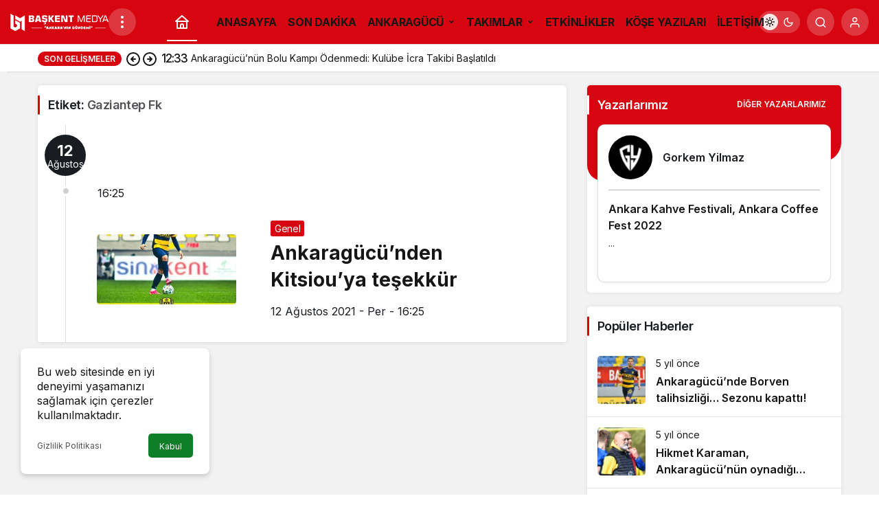

--- FILE ---
content_type: text/html; charset=UTF-8
request_url: https://baskentmedya.com/konu/gaziantep-fk/
body_size: 15080
content:
<!doctype html>
<html lang="tr" class="light-mode">
<head>
	<meta charset="UTF-8">
	<meta http-equiv="X-UA-Compatible" content="IE=edge">
	<meta name="viewport" content="width=device-width, initial-scale=1, minimum-scale=1">
	<link rel="profile" href="https://gmpg.org/xfn/11">
	<meta name='robots' content='index, follow, max-image-preview:large, max-snippet:-1, max-video-preview:-1' />
	<style>img:is([sizes="auto" i], [sizes^="auto," i]) { contain-intrinsic-size: 3000px 1500px }</style>
	<link rel='preload' as='style' href='https://baskentmedya.com/wp-content/themes/kanews/assets/css/theme.min.css' />
<link rel='preload' as='font' href='https://baskentmedya.com/wp-content/themes/kanews/assets/fonts/icomoon.woff' type='font/woff' crossorigin='anonymous' />

	<!-- This site is optimized with the Yoast SEO plugin v26.4 - https://yoast.com/wordpress/plugins/seo/ -->
	<title>gaziantep fk arşivleri - Başkent Medya</title>
	<link rel="canonical" href="https://baskentmedya.com/konu/gaziantep-fk/" />
	<meta property="og:locale" content="tr_TR" />
	<meta property="og:type" content="article" />
	<meta property="og:title" content="gaziantep fk arşivleri - Başkent Medya" />
	<meta property="og:url" content="https://baskentmedya.com/konu/gaziantep-fk/" />
	<meta property="og:site_name" content="Başkent Medya" />
	<meta name="twitter:card" content="summary_large_image" />
	<script type="application/ld+json" class="yoast-schema-graph">{"@context":"https://schema.org","@graph":[{"@type":"CollectionPage","@id":"https://baskentmedya.com/konu/gaziantep-fk/","url":"https://baskentmedya.com/konu/gaziantep-fk/","name":"gaziantep fk arşivleri - Başkent Medya","isPartOf":{"@id":"https://baskentmedya.com/#website"},"primaryImageOfPage":{"@id":"https://baskentmedya.com/konu/gaziantep-fk/#primaryimage"},"image":{"@id":"https://baskentmedya.com/konu/gaziantep-fk/#primaryimage"},"thumbnailUrl":"https://baskentmedya.com/wp-content/uploads/2021/08/kitsou.jpg","breadcrumb":{"@id":"https://baskentmedya.com/konu/gaziantep-fk/#breadcrumb"},"inLanguage":"tr"},{"@type":"ImageObject","inLanguage":"tr","@id":"https://baskentmedya.com/konu/gaziantep-fk/#primaryimage","url":"https://baskentmedya.com/wp-content/uploads/2021/08/kitsou.jpg","contentUrl":"https://baskentmedya.com/wp-content/uploads/2021/08/kitsou.jpg","width":1080,"height":1080},{"@type":"BreadcrumbList","@id":"https://baskentmedya.com/konu/gaziantep-fk/#breadcrumb","itemListElement":[{"@type":"ListItem","position":1,"name":"Anasayfa","item":"https://baskentmedya.com/"},{"@type":"ListItem","position":2,"name":"gaziantep fk"}]},{"@type":"WebSite","@id":"https://baskentmedya.com/#website","url":"https://baskentmedya.com/","name":"Başkent Medya","description":"Ankara&#039;ya Has!","publisher":{"@id":"https://baskentmedya.com/#organization"},"potentialAction":[{"@type":"SearchAction","target":{"@type":"EntryPoint","urlTemplate":"https://baskentmedya.com/?s={search_term_string}"},"query-input":{"@type":"PropertyValueSpecification","valueRequired":true,"valueName":"search_term_string"}}],"inLanguage":"tr"},{"@type":"Organization","@id":"https://baskentmedya.com/#organization","name":"Başkent Medya","url":"https://baskentmedya.com/","logo":{"@type":"ImageObject","inLanguage":"tr","@id":"https://baskentmedya.com/#/schema/logo/image/","url":"https://baskentmedya.com/wp-content/uploads/2021/04/bm-beyaz-02.png","contentUrl":"https://baskentmedya.com/wp-content/uploads/2021/04/bm-beyaz-02.png","width":3508,"height":2480,"caption":"Başkent Medya"},"image":{"@id":"https://baskentmedya.com/#/schema/logo/image/"}}]}</script>
	<!-- / Yoast SEO plugin. -->


<link rel='dns-prefetch' href='//s.gravatar.com' />
<link rel='dns-prefetch' href='//fonts.googleapis.com' />
<link rel='dns-prefetch' href='//fonts.gstatic.com' />
<link rel='dns-prefetch' href='//cdnjs.cloudflare.com' />
<link rel='dns-prefetch' href='//www.google-analytics.com' />
<link rel='dns-prefetch' href='//www.googletagmanager.com' />
<link rel='dns-prefetch' href='//pagead2.googlesyndication.com' />
<link rel="alternate" type="application/rss+xml" title="Başkent Medya &raquo; akışı" href="https://baskentmedya.com/feed/" />
<link rel="alternate" type="application/rss+xml" title="Başkent Medya &raquo; yorum akışı" href="https://baskentmedya.com/comments/feed/" />
<link rel="alternate" type="application/rss+xml" title="Başkent Medya &raquo; gaziantep fk etiket akışı" href="https://baskentmedya.com/konu/gaziantep-fk/feed/" />
<!-- Kanews Theme -->
<meta property="og:site_name" content="Başkent Medya" />
<meta property="og:type" content="website" />
<meta property="og:url" content="https://baskentmedya.com/" /><meta property="og:title" content="Başkent Medya - Başkent Medya" />
<meta property="twitter:title" content="Başkent Medya - Başkent Medya" /><meta property="og:description" content="Ankara&#039;ya Has!" /><meta property="twitter:description" content="Ankara&#039;ya Has!" /><meta name="description" content="Ankara&#039;ya Has!" /><meta name="twitter:card" content="summary_large_image" />
<meta property="og:image:width" content="143" />
<meta property="og:image:height" content="26" />
<meta property="og:image" content="https://baskentmedya.com/wp-content/uploads/2021/04/bm-logo143x26.png" />
<meta property="twitter:image" content="https://baskentmedya.com/wp-content/uploads/2021/04/bm-logo143x26.png" />
<!-- /Kanews Theme -->

<link rel='stylesheet' id='kanews-blocks-css' href='https://baskentmedya.com/wp-content/themes/kanews/gutenberg/build/style-blocks.css' media='all' />
<style id='woocommerce-inline-inline-css'>
.woocommerce form .form-row .required { visibility: visible; }
</style>
<link rel='stylesheet' id='brands-styles-css' href='https://baskentmedya.com/wp-content/plugins/woocommerce/assets/css/brands.css' media='all' />
<link rel='stylesheet' id='kanews-theme-css' href='https://baskentmedya.com/wp-content/themes/kanews/assets/css/theme.min.css' media='all' />
<style id='kanews-theme-inline-css'>
.dark-mode .site-header-logo img{content:url(https://baskentmedya.com/wp-content/uploads/2021/04/bm-logo143x26.png);width:143px}@media (min-width:992px){.kanews-post-headline{}}.kanews-category-16.kanews-category{--kan-theme-color:#65427e !important}.kanews-category-24.kanews-category{--kan-theme-color:#1e73be !important}.kanews-category-302.kanews-category{--kan-theme-color:#ffa200 !important}.kanews-category-751.kanews-category{--kan-theme-color:#2d0e2a !important}.kanews-category-25.kanews-category{--kan-theme-color:#dd3333 !important}.kanews-category-354.kanews-category{--kan-theme-color:#dd3333 !important}.kanews-category-26.kanews-category{--kan-theme-color:#8224e3 !important}.kanews-category-17.kanews-category{--kan-theme-color:#8224e3 !important}.kanews-category-18.kanews-category{--kan-theme-color:#02c19f !important}.kanews-category-20.kanews-category{--kan-theme-color:#37ad35 !important}
</style>
<link rel='stylesheet' id='kanews-dark-theme-css' href='https://baskentmedya.com/wp-content/themes/kanews/assets/css/dark.min.css' media='all' />
<script src="https://baskentmedya.com/wp-includes/js/jquery/jquery.min.js" id="jquery-core-js"></script>
<script src="https://baskentmedya.com/wp-includes/js/jquery/jquery-migrate.min.js" id="jquery-migrate-js"></script>
<link rel="https://api.w.org/" href="https://baskentmedya.com/wp-json/" /><link rel="alternate" title="JSON" type="application/json" href="https://baskentmedya.com/wp-json/wp/v2/tags/685" /><meta name="generator" content="WordPress 6.8.3" />
<meta name="generator" content="WooCommerce 10.2.2" />
<meta name="generator" content="Site Kit by Google 1.163.0" /><link rel="manifest" href="https://baskentmedya.com//manifest.json"><link rel="prefetch" href="https://baskentmedya.com//manifest.json"><meta name="apple-mobile-web-app-statubar" content=""> <script>
 if ('serviceWorker' in navigator) {
 window.addEventListener('load', function () {
 navigator.serviceWorker.register('https://baskentmedya.com/service-worker.js').then(function (registration) {
 console.log('ServiceWorker registration successful with scope: ', registration.scope);
 }, function (err) {
 console.log('ServiceWorker registration failed: ', err);
 });
 });
 }
 </script>
 <script async src="https://pagead2.googlesyndication.com/pagead/js/adsbygoogle.js?client=ca-pub-4042505943548914"
     crossorigin="anonymous"></script>

<!-- Global site tag (gtag.js) - Google Analytics -->
<script async src="https://www.googletagmanager.com/gtag/js?id=G-GLPTGTLPDD"></script>
<script>
  window.dataLayer = window.dataLayer || [];
  function gtag(){dataLayer.push(arguments);}
  gtag('js', new Date());

  gtag('config', 'G-GLPTGTLPDD');
</script><script id="kanews-theme-schema" type="application/ld+json">{"@context": "https://schema.org","@graph": [
 {
 "@type": "Organization",
 "@id": "https://baskentmedya.com/#organization",
 "url": "https://baskentmedya.com/",
 "name": "Başkent Medya",
 "logo": {
 "@type": "ImageObject",
 "url": "https://baskentmedya.com/wp-content/uploads/2021/04/bm-logo143x26.png",
 "width": "143",
 "height": "26"
 }
 },
 {
 "@type": "WebSite",
 "@id": "https://baskentmedya.com/#website",
 "url": "https://baskentmedya.com",
 "name": "Başkent Medya",
 "description": "Ankara&#039;ya Has!",
 "publisher": {
 "@id": "https://baskentmedya.com/#organization"
 },
 "inLanguage": "tr",
 "potentialAction": {
 "@type": "SearchAction",
 "target": "https://baskentmedya.com/?s={search_term_string}",
 "query-input": "required name=search_term_string"
 }
 },
 {
 "@type": "CollectionPage",
 "@id": "https://baskentmedya.com/konu/gaziantep-fk/#webpage",
 "url": "https://baskentmedya.com/konu/gaziantep-fk/",
 "inLanguage": "tr",
 "name": "gaziantep fk - Başkent Medya",
 "isPartOf": {
 "@id": "https://baskentmedya.com/#website"
 }
 },
 {
 "@type": "ItemList",
 "itemListElement": [
 {
 "type": "ListItem",
 "position": 1,
 "url": "https://baskentmedya.com/ankaragucunden-kitsiouya-tesekkur/"
 }
 ],
 "mainEntityOfPage": {
 "@id": "https://baskentmedya.com/konu/gaziantep-fk/#webpage"
 }
 }
]}</script>
	<noscript><style>.woocommerce-product-gallery{ opacity: 1 !important; }</style></noscript>
	
<!-- Site Kit tarafından eklenen Google AdSense meta etiketleri -->
<meta name="google-adsense-platform-account" content="ca-host-pub-2644536267352236">
<meta name="google-adsense-platform-domain" content="sitekit.withgoogle.com">
<!-- Site Kit tarafından eklenen Google AdSense meta etiketlerine son verin -->

<!-- Google AdSense snippet added by Site Kit -->
<script async src="https://pagead2.googlesyndication.com/pagead/js/adsbygoogle.js?client=ca-pub-4042505943548914&amp;host=ca-host-pub-2644536267352236" crossorigin="anonymous"></script>

<!-- End Google AdSense snippet added by Site Kit -->
<link rel="icon" href="https://baskentmedya.com/wp-content/uploads/2021/04/logo-arkaplansiz-70x70.png" sizes="32x32" />
<link rel="icon" href="https://baskentmedya.com/wp-content/uploads/2021/04/logo-arkaplansiz.png" sizes="192x192" />
<link rel="apple-touch-icon" href="https://baskentmedya.com/wp-content/uploads/2021/04/logo-arkaplansiz.png" />
<meta name="msapplication-TileImage" content="https://baskentmedya.com/wp-content/uploads/2021/04/logo-arkaplansiz.png" />
<meta name="theme-color" content="#e50914" />
			<meta name="msapplication-navbutton-color" content="#e50914" />
			<meta name="apple-mobile-web-app-status-bar-style" content="#e50914" /></head>

<body data-rsssl=1 class="archive tag tag-gaziantep-fk tag-685 wp-theme-kanews theme-kanews woocommerce-no-js kanews-theme-by-kanthemes">
		<div id="page" class="site-wrapper">
		
			<div class="site-head site-head-2 head-height-3 ">

  <header id="header" class="site-header">

    <div class="site-header-wrapper  site-navbar-wrapper-fixed">
                          
      <div class="site-header-top header-skin-dark">
        <div class="container-fluid">
          <div class="row site-row justify-content-between align-items-center">

            <div class="col-auto">
              <div class="site-header-top-left d-flex align-items-center gap-1">
                <button aria-label="Menü" class="site-mobil-menu-btn hidden-desktop" data-toggle="site-mobile-menu"><svg class="icon-90deg" width="28" height="28" xmlns="http://www.w3.org/2000/svg" viewBox="0 0 24 24" id="bars"><path fill="currentColor" d="M5,12a1,1,0,0,0-1,1v8a1,1,0,0,0,2,0V13A1,1,0,0,0,5,12ZM10,2A1,1,0,0,0,9,3V21a1,1,0,0,0,2,0V3A1,1,0,0,0,10,2ZM20,16a1,1,0,0,0-1,1v4a1,1,0,0,0,2,0V17A1,1,0,0,0,20,16ZM15,8a1,1,0,0,0-1,1V21a1,1,0,0,0,2,0V9A1,1,0,0,0,15,8Z"></path></svg></button>
                
                <div class="site-header-logo"><a href="https://baskentmedya.com/" title="Başkent Medya"><img class="logo-light" src="https://baskentmedya.com/wp-content/uploads/2021/04/bm-logo143x26.png" srcset="https://baskentmedya.com/wp-content/uploads/2021/04/bm-logo143x26.png 2x, https://baskentmedya.com/wp-content/uploads/2021/04/bm-logo143x26.png 1x" alt="" width="143" height="26" /></a><h1 class="sr-only" hidden>gaziantep fk Haberleri</h1></div>                <button class="site-drawer-menu-btn hidden-mobile header-btn-icon" aria-label="Menüyü Aç" data-toggle="site-menu-block"><svg width="24" height="24" xmlns="http://www.w3.org/2000/svg" viewBox="0 0 24 24" id="ellipsis-v"><path fill="currentColor" d="M12,7a2,2,0,1,0-2-2A2,2,0,0,0,12,7Zm0,10a2,2,0,1,0,2,2A2,2,0,0,0,12,17Zm0-7a2,2,0,1,0,2,2A2,2,0,0,0,12,10Z"></path></svg></button>              </div>
            </div>

            <nav id="navbar" class="site-navbar hidden-mobile col">
              <div class="container">
                <div class="navbar-row">
                                      <div class="col-auto no-gutter">
                      <ul class="site-navbar-nav">
                      <li class="current-menu-item home-btn"><a aria-label="Ana sayfa" href="https://baskentmedya.com/"><svg width="24" height="24" xmlns="http://www.w3.org/2000/svg" viewBox="0 0 24 24" id="home"><path fill="currentColor" d="M21.66,10.25l-9-8a1,1,0,0,0-1.32,0l-9,8a1,1,0,0,0-.27,1.11A1,1,0,0,0,3,12H4v9a1,1,0,0,0,1,1H19a1,1,0,0,0,1-1V12h1a1,1,0,0,0,.93-.64A1,1,0,0,0,21.66,10.25ZM13,20H11V17a1,1,0,0,1,2,0Zm5,0H15V17a3,3,0,0,0-6,0v3H6V12H18ZM5.63,10,12,4.34,18.37,10Z"></path></svg></a></li>
                      </ul>
                    </div>
                                    <ul id="menu-bm-menu-1" class="site-navbar-nav"><li id="menu-item-1182" class="menu-item menu-item-type-taxonomy menu-item-object-category menu-item-1182"><a href="https://baskentmedya.com/kategori/genel/"><span>ANASAYFA</span></a></li>
<li id="menu-item-1039" class="menu-item menu-item-type-post_type menu-item-object-page menu-item-1039"><a href="https://baskentmedya.com/son-dakika/"><span>SON DAKİKA</span></a></li>
<li id="menu-item-3561" class="kanews-mega-menu menu-item menu-item-type-taxonomy menu-item-object-category menu-item-has-children menu-item-3561"><a href="https://baskentmedya.com/kategori/spor/ankaragucu-haberleri/"><span>ANKARAGÜCÜ</span></a>
<ul class="sub-menu">
	<li id="menu-item-3771" class="menu-item menu-item-type-taxonomy menu-item-object-category menu-item-3771"><a href="https://baskentmedya.com/kategori/spor/ankaragucu-haberleri/"><span>Ankaragücü</span></a></li>
	<li id="menu-item-3705" class="menu-item menu-item-type-taxonomy menu-item-object-category menu-item-3705"><a href="https://baskentmedya.com/kategori/spor/ankaragucu-haberleri/ankaragucu-gures/"><span>Ankaragücü Güreş</span></a></li>
	<li id="menu-item-3704" class="menu-item menu-item-type-taxonomy menu-item-object-category menu-item-3704"><a href="https://baskentmedya.com/kategori/spor/ankaragucu-haberleri/ankaragucu-boks/"><span>Ankaragücü Boks</span></a></li>
	<li id="menu-item-3685" class="menu-item menu-item-type-taxonomy menu-item-object-category menu-item-3685"><a href="https://baskentmedya.com/kategori/spor/ankaragucu-haberleri/ag-voleybol/"><span>Ankaragücü Voleybol</span></a></li>
</ul>
</li>
<li id="menu-item-1040" class="kanews-mega-menu menu-item menu-item-type-taxonomy menu-item-object-category menu-item-has-children menu-item-1040"><a href="https://baskentmedya.com/kategori/spor/"><span>TAKIMLAR</span></a>
<ul class="sub-menu">
	<li id="menu-item-3562" class="menu-item menu-item-type-taxonomy menu-item-object-category menu-item-3562"><a href="https://baskentmedya.com/kategori/spor/genclerbirligi-haberleri/"><span>Gençlerbirliği</span></a></li>
	<li id="menu-item-3563" class="menu-item menu-item-type-taxonomy menu-item-object-category menu-item-3563"><a href="https://baskentmedya.com/kategori/spor/keciorengucu-haberleri/"><span>Keçiörengücü</span></a></li>
	<li id="menu-item-3862" class="menu-item menu-item-type-post_type menu-item-object-page menu-item-3862"><a href="https://baskentmedya.com/fomget/"><span>Fomget</span></a></li>
</ul>
</li>
<li id="menu-item-3677" class="menu-item menu-item-type-custom menu-item-object-custom menu-item-3677"><a href="http://www.instagram.com/expankara"><span>ETKİNLİKLER</span></a></li>
<li id="menu-item-3844" class="menu-item menu-item-type-post_type menu-item-object-page menu-item-3844"><a href="https://baskentmedya.com/kose-yazilari/"><span>KÖŞE YAZILARI</span></a></li>
<li id="menu-item-1110" class="menu-item menu-item-type-post_type menu-item-object-page menu-item-1110"><a href="https://baskentmedya.com/iletisim/"><span>İLETİŞİM</span></a></li>
</ul>                  
                </div>
              </div>
            </nav>

            <div class="col-auto">
              <div class="site-header-top-right align-items-center">
                <div class="hidden-mobile"><div class="kanews-mode-change" tabindex="0" role="switch" aria-label="Mod Değiştir" aria-checked="false"><div class="kanews-switch-button" aria-hidden="true"><div class="kanews-switch" aria-hidden="true"></div></div></div></div>
                                                                  <div id="site-header-search" class="kanews-ajax-search-wrapper hidden-mobile"> <button aria-label="Arama Yap" class="header-btn-icon" data-toggle="site-header-search-wrapper"><i class="icon-search"></i></button>
		<div id="site-header-search-wrapper" class="is-hidden"><form role="search" method="get" class="site-header-search-form" action="https://baskentmedya.com/">
		<input class="kanews-ajax-search" type="text" placeholder="Aramak istediğiniz kelimeyi yazın.." value="" name="s" />
		<button aria-label="Arama Yap type="submit"><span class="icon-search icon-2x"></span></button><p>Aradığınız kelimeyi yazın ve entera basın, kapatmak için esc butonuna tıklayın.</p>
		<div id="kanews-loader"></div></form><div class="kanews-popup-close-btn search-close-btn"><i class="icon-close"></i></div></div></div>                                                <button data-toggle="kanews-modal-login" aria-label="Giriş Yap" class="header-btn-icon"><i class="icon-user"></i></button>                              </div>
            </div>

          </div>
        </div>
      </div>
      
              <div class="extra-sub bn-bar hidden-mobile">
          <div class="site-subheader">
            <div class="container">
              <div class="row site-row align-items-center">
                <div class="col-12">
                  <div class="site-subheader-left">
                                    <div class="kanews-ticker-wrapper col pr-0"><div class="row no-gutters"><div class="col-auto"><div class="kanews-ticker-heading"><span>Son Gelişmeler</span></div></div><div class="kanews-ticker-control col-auto"><button class="kanews-ticker-prev" aria-label="Önceki"><svg width="24" height="24" xmlns="http://www.w3.org/2000/svg" viewBox="0 0 24 24" id="arrow-circle-left"><path fill="currentColor" d="M8.29,11.29a1,1,0,0,0-.21.33,1,1,0,0,0,0,.76,1,1,0,0,0,.21.33l3,3a1,1,0,0,0,1.42-1.42L11.41,13H15a1,1,0,0,0,0-2H11.41l1.3-1.29a1,1,0,0,0,0-1.42,1,1,0,0,0-1.42,0ZM2,12A10,10,0,1,0,12,2,10,10,0,0,0,2,12Zm18,0a8,8,0,1,1-8-8A8,8,0,0,1,20,12Z"></path></svg></button><button aria-label="Sonraki" class="kanews-ticker-next"><svg width="24" height="24" xmlns="http://www.w3.org/2000/svg" viewBox="0 0 24 24" id="arrow-circle-right"><path fill="currentColor" d="M15.71,12.71a1,1,0,0,0,.21-.33,1,1,0,0,0,0-.76,1,1,0,0,0-.21-.33l-3-3a1,1,0,0,0-1.42,1.42L12.59,11H9a1,1,0,0,0,0,2h3.59l-1.3,1.29a1,1,0,0,0,0,1.42,1,1,0,0,0,1.42,0ZM22,12A10,10,0,1,0,12,22,10,10,0,0,0,22,12ZM4,12a8,8,0,1,1,8,8A8,8,0,0,1,4,12Z"></path></svg></button></div><div class="kanews-ticker col"><ul class="kanews-ticker-slider"><li><a href="https://baskentmedya.com/ankaragucu-bolu-kampi-icra-takibi/"><span class="kanews-ticker-date hidden-mobile">12:33 </span> <div class="kanews-ticker-title truncate truncate-1">Ankaragücü’nün Bolu Kampı Ödenmedi: Kulübe İcra Takibi Başlatıldı</div></a></li><li><a href="https://baskentmedya.com/ankaragucu-yedek-yoneticisi-ismet-beltan-gorevinden-istifa-etti/"><span class="kanews-ticker-date hidden-mobile">18:20 </span> <div class="kanews-ticker-title truncate truncate-1">Ankaragücü Yedek Yöneticisi İsmet Beltan Görevinden İstifa Etti</div></a></li><li><a href="https://baskentmedya.com/ceyhun-el-bu-duzenin-bir-parcasi-olmak-istemiyorum/"><span class="kanews-ticker-date hidden-mobile">18:01 </span> <div class="kanews-ticker-title truncate truncate-1">Ceyhun El: “Bu Düzenin Bir Parçası Olmak İstemiyorum”</div></a></li><li><a href="https://baskentmedya.com/ankaragucu-yucel-kaya-istifa/"><span class="kanews-ticker-date hidden-mobile">17:49 </span> <div class="kanews-ticker-title truncate truncate-1">Ankaragücü Taraftar Sorumlusu Yücel Kaya Görevinden İstifa Etti</div></a></li><li><a href="https://baskentmedya.com/ankaragucu-bahis-sorusturmasi-pfdk/"><span class="kanews-ticker-date hidden-mobile">17:39 </span> <div class="kanews-ticker-title truncate truncate-1">Ankaragücü’nden 7 Futbolcu Bahis Soruşturması Kapsamında PFDK’ya Sevk Edildi</div></a></li></ul></div></div></div>                  </div>
                </div>
              </div>
            </div>
          </div>
        </div>
            <div id="site-menu-block" class="site-menu-block-style1"><div class="container"><div class="row"><ul id="menu-bm-menu-2" class="site-menu-block"><li class="menu-item menu-item-type-taxonomy menu-item-object-category menu-item-1182"><a href="https://baskentmedya.com/kategori/genel/"><span>ANASAYFA</span></a></li>
<li class="menu-item menu-item-type-post_type menu-item-object-page menu-item-1039"><a href="https://baskentmedya.com/son-dakika/"><span>SON DAKİKA</span></a></li>
<li class="kanews-mega-menu menu-item menu-item-type-taxonomy menu-item-object-category menu-item-has-children menu-item-3561"><a href="https://baskentmedya.com/kategori/spor/ankaragucu-haberleri/"><span>ANKARAGÜCÜ</span></a>
<ul class="sub-menu">
	<li class="menu-item menu-item-type-taxonomy menu-item-object-category menu-item-3771"><a href="https://baskentmedya.com/kategori/spor/ankaragucu-haberleri/"><span>Ankaragücü</span></a></li>
	<li class="menu-item menu-item-type-taxonomy menu-item-object-category menu-item-3705"><a href="https://baskentmedya.com/kategori/spor/ankaragucu-haberleri/ankaragucu-gures/"><span>Ankaragücü Güreş</span></a></li>
	<li class="menu-item menu-item-type-taxonomy menu-item-object-category menu-item-3704"><a href="https://baskentmedya.com/kategori/spor/ankaragucu-haberleri/ankaragucu-boks/"><span>Ankaragücü Boks</span></a></li>
	<li class="menu-item menu-item-type-taxonomy menu-item-object-category menu-item-3685"><a href="https://baskentmedya.com/kategori/spor/ankaragucu-haberleri/ag-voleybol/"><span>Ankaragücü Voleybol</span></a></li>
</ul>
</li>
<li class="kanews-mega-menu menu-item menu-item-type-taxonomy menu-item-object-category menu-item-has-children menu-item-1040"><a href="https://baskentmedya.com/kategori/spor/"><span>TAKIMLAR</span></a>
<ul class="sub-menu">
	<li class="menu-item menu-item-type-taxonomy menu-item-object-category menu-item-3562"><a href="https://baskentmedya.com/kategori/spor/genclerbirligi-haberleri/"><span>Gençlerbirliği</span></a></li>
	<li class="menu-item menu-item-type-taxonomy menu-item-object-category menu-item-3563"><a href="https://baskentmedya.com/kategori/spor/keciorengucu-haberleri/"><span>Keçiörengücü</span></a></li>
	<li class="menu-item menu-item-type-post_type menu-item-object-page menu-item-3862"><a href="https://baskentmedya.com/fomget/"><span>Fomget</span></a></li>
</ul>
</li>
<li class="menu-item menu-item-type-custom menu-item-object-custom menu-item-3677"><a href="http://www.instagram.com/expankara"><span>ETKİNLİKLER</span></a></li>
<li class="menu-item menu-item-type-post_type menu-item-object-page menu-item-3844"><a href="https://baskentmedya.com/kose-yazilari/"><span>KÖŞE YAZILARI</span></a></li>
<li class="menu-item menu-item-type-post_type menu-item-object-page menu-item-1110"><a href="https://baskentmedya.com/iletisim/"><span>İLETİŞİM</span></a></li>
</ul>		<div class="col-12 justify-content-between site-menu-block-footer d-flex flex-wrap align-items-center">
		<div class="site-social-links "><ul class="d-flex justify-content-end"><li><a rel="nofollow" title="Facebook" href="https://www.facebook.com/baskentmedya"><i class="icon-facebook"></i></a></li><li><a rel="nofollow" title="Twitter" href="https://twitter.com/bmedyaspor"><i class="icon-twitter"></i></a></li><li><a rel="nofollow" title="Instagram" href="http://instagram.com/baskentmedya"><i class="icon-instagram"></i></a></li></ul></div>                        <div class="site-footer-menu">
                <ul id="menu-footer" class="d-flex flex-wrap justify-content-center gap-1"><li id="menu-item-902" class="menu-item menu-item-type-custom menu-item-object-custom menu-item-902"><a href="https://baskentmedya.com/author/"><span>Yazarlarımız</span></a></li>
<li id="menu-item-903" class="menu-item menu-item-type-custom menu-item-object-custom menu-item-903"><a href="https://baskentmedya.com/kunye/"><span>Künye</span></a></li>
<li id="menu-item-904" class="menu-item menu-item-type-custom menu-item-object-custom menu-item-904"><a href="https://baskentmedya.com/hesabim-2/"><span>Hesabım</span></a></li>
<li id="menu-item-905" class="menu-item menu-item-type-custom menu-item-object-custom menu-item-905"><a href="https://baskentmedya.com/iletisim/"><span>İletişim</span></a></li>
<li id="menu-item-906" class="menu-item menu-item-type-custom menu-item-object-custom menu-item-906"><a href="https://baskentmedya.com/gizlilik-politikasi-2/"><span>Gizlilik Politikası</span></a></li>
</ul>              </div>
                      
          </div>
		</div></div></div>    </div>

    

  </header>

</div>			
<main id="main" class="site-main">
  <div class="container">
    <div class="row">
    <div class="kanews-widget-area kanews-widgets-content">

        <div class="col-12 col-lg-8">
        <div class="row">
          <div class="col-12"><div class="kanews-posts-style-5 kanews-section"><div class="kanews-section-heading "><h4 class="kanews-section-headline"><span>Etiket: <span>gaziantep fk</span></span></h4></div><div class="row" kanews-data-load-more><div class="col-12 toinfinite">
  <div class="kanews-post-item kanews-post-special-item kanews-post-big">
    <div class="kanews-post-special-item-date"><span>12</span><div>Ağustos</div></div>	
    <div class="kanews-post-special-item-time"><span>16:25</span></div>
    <div class="row align-items-center">
      <a href="https://baskentmedya.com/ankaragucunden-kitsiouya-tesekkur/" class="kanews-post-href"></a>
              <div class="col-12 col-md-4">
          <button class="kanews-add-bookmark" data-toggle="kanews-modal-login" title="Favorilerime Ekle"><i class="icon-bookmark-o"></i></button>          
		<div class="kanews-post-thumb">
															<img width="370" height="185" src="https://baskentmedya.com/wp-content/uploads/2021/08/kitsou-370x185.jpg" class="attachment-kanews-post-3 size-kanews-post-3 wp-post-image" alt="kitsou" decoding="async" fetchpriority="high" srcset="https://baskentmedya.com/wp-content/uploads/2021/08/kitsou-370x185.jpg 370w, https://baskentmedya.com/wp-content/uploads/2021/08/kitsou-570x285.jpg 570w" sizes="(max-width: 370px) 100vw, 370px" />					</div>

	        </div>
            <div class="col-12 col-md-8">
        <div class="kanews-post-content">
      
          <a class="kanews-category style1 kanews-category-1" href="https://baskentmedya.com/kategori/genel/">Genel</a>
          <h2 class="kanews-post-headline truncate truncate-3"><a href="https://baskentmedya.com/ankaragucunden-kitsiouya-tesekkur/" rel="bookmark">Ankaragücü&#8217;nden Kitsiou&#8217;ya teşekkür</a></h2>          <div class="mt-1">12 Ağustos 2021 - Per - 16:25</div>
        </div>
      </div>
      
    </div>
  </div>
</div></div></div></div>        </div>
        </div>
        
<div id="sidebar" class="col-12 col-lg-4 sidebar-right kanews-sticky">
	<div class="row" role="complementary">
		
			<div class="col-12 "> 
				<div id="kanews_widget_authors-14" class="kanews-section  kanews_widget_authors_style_1 kanews_widget_authors">

											<div class="kanews-widget-header">
							<div class="kanews-section-heading"><h4 class="kanews-section-headline"><span>Yazarlarımız</span></h4></div>													
				<a class="kanews-btn kanews-btn-sm kanews-btn-block mt-0 color-white" href="https://baskentmedya.com/author/">Diğer Yazarlarımız</a>

									</div>
											<div class="kanews-author-items">
							<div class="kanews-slider-wrapper kanews-slider-grid" data-slick='{"slidesToShow":1,"responsive":[{"breakpoint":992,"settings":{"slidesToShow":3}},{"breakpoint":525,"settings":{"slidesToShow":2}}]}'>
							
															
									<div class="col-12 kanews-slider-col">
										<div class="kanews-author-item">
											<a href="https://baskentmedya.com/author/gorkem-yilmaz/">
												
												<div class="kanews-author-item-header row no-gutters">
													<div class="kanews-author-item-avatar col-auto">
														<img alt='' src='https://baskentmedya.com/wp-content/uploads/2021/06/Gorkem-Yilmaz_avatar-70x70.png' srcset='https://baskentmedya.com/wp-content/uploads/2021/06/Gorkem-Yilmaz_avatar-140x140.png 2x' class='avatar avatar-70 photo' height='70' width='70' loading='lazy' decoding='async'/>													</div>
													<div class="col	d-flex flex-column justify-content-center">
																													<h3 class="kanews-post-headline">Gorkem Yilmaz</h3>
																																									</div>
												</div>
											</a>
											<div class="kanews-author-item-content">
																																							<h4 class="kanews-post-headline truncate truncate-2"><a href="https://baskentmedya.com/ankara-coffee-festival/">Ankara Kahve Festivali, Ankara Coffee Fest 2022</a></h4>
														<p>&#46;&#46;&#46;</p>
																																				</div>
										</div>
									</div>
										
															</div>



						</div>

										
				</div>
			</div>


		
			
				<div class="col-12 "> 
				<div id="kanews_widget_posts_2-11" class="kanews-section kanews_widget_posts_2">
					<div class="kanews-section-heading"><h4 class="kanews-section-headline"><span>Popüler Haberler</span></h4></div>
					          
          <div class="d-flex flex-wrap kanews-scroll no-gutters ">
						
                          <div class="col-12">
                <div class="kanews-post-item kanews-post-small-item post-thumb-left">
									<a href="https://baskentmedya.com/ankaragucunde-borven-talihsizligi-sezonu-kapatti/" class="kanews-post-href" aria-label="Ankaragücü&#8217;nde Borven talihsizliği&#8230; Sezonu kapattı!"></a>	
									<button class="kanews-add-bookmark" data-toggle="kanews-modal-login" title="Favorilerime Ekle"><i class="icon-bookmark-o"></i></button>																			
		<div class="kanews-post-thumb">
															<img width="150" height="150" src="https://baskentmedya.com/wp-content/uploads/2021/04/borven-150x150.jpg" class="attachment-thumbnail size-thumbnail wp-post-image" alt="borven-ankaragucu" decoding="async" loading="lazy" srcset="https://baskentmedya.com/wp-content/uploads/2021/04/borven-150x150.jpg 150w, https://baskentmedya.com/wp-content/uploads/2021/04/borven-70x70.jpg 70w, https://baskentmedya.com/wp-content/uploads/2021/04/borven-300x300.jpg 300w, https://baskentmedya.com/wp-content/uploads/2021/04/borven-100x100.jpg 100w" sizes="auto, (max-width: 150px) 100vw, 150px" />					</div>

										                  <div class="kanews-post-content">
                    																					<span class="kanews-post-date">5 yıl önce</span>										                    <h2 class="kanews-post-headline truncate truncate-2"><a href="https://baskentmedya.com/ankaragucunde-borven-talihsizligi-sezonu-kapatti/" rel="bookmark">Ankaragücü&#8217;nde Borven talihsizliği&#8230; Sezonu kapattı!</a></h2>										
									</div>
                </div>
              </div>
							                          <div class="col-12">
                <div class="kanews-post-item kanews-post-small-item post-thumb-left">
									<a href="https://baskentmedya.com/hikmet-karaman-ankaragucunun-oynadigi-oyunu-begenmiyor/" class="kanews-post-href" aria-label="Hikmet Karaman, Ankaragücü&#8217;nün oynadığı oyunu beğenmiyor!"></a>	
									<button class="kanews-add-bookmark" data-toggle="kanews-modal-login" title="Favorilerime Ekle"><i class="icon-bookmark-o"></i></button>																			
		<div class="kanews-post-thumb">
															<img width="150" height="150" src="https://baskentmedya.com/wp-content/uploads/2021/04/hikmet-karaman-150x150.jpg" class="attachment-thumbnail size-thumbnail wp-post-image" alt="hikmet-karaman-ankaragucu" decoding="async" loading="lazy" srcset="https://baskentmedya.com/wp-content/uploads/2021/04/hikmet-karaman-150x150.jpg 150w, https://baskentmedya.com/wp-content/uploads/2021/04/hikmet-karaman-70x70.jpg 70w, https://baskentmedya.com/wp-content/uploads/2021/04/hikmet-karaman-300x300.jpg 300w, https://baskentmedya.com/wp-content/uploads/2021/04/hikmet-karaman-100x100.jpg 100w" sizes="auto, (max-width: 150px) 100vw, 150px" />					</div>

										                  <div class="kanews-post-content">
                    																					<span class="kanews-post-date">5 yıl önce</span>										                    <h2 class="kanews-post-headline truncate truncate-2"><a href="https://baskentmedya.com/hikmet-karaman-ankaragucunun-oynadigi-oyunu-begenmiyor/" rel="bookmark">Hikmet Karaman, Ankaragücü&#8217;nün oynadığı oyunu beğenmiyor!</a></h2>										
									</div>
                </div>
              </div>
							                          <div class="col-12">
                <div class="kanews-post-item kanews-post-small-item post-thumb-left">
									<a href="https://baskentmedya.com/ankaragucu-5-mac-sonra-puan-kaybetti/" class="kanews-post-href" aria-label="Ankaragücü 5 maç sonra puan kaybetti"></a>	
									<button class="kanews-add-bookmark" data-toggle="kanews-modal-login" title="Favorilerime Ekle"><i class="icon-bookmark-o"></i></button>																			
		<div class="kanews-post-thumb">
															<img width="150" height="150" src="https://baskentmedya.com/wp-content/uploads/2021/04/endri-cekici-denizlispor-ankaragucu-150x150.jpg" class="attachment-thumbnail size-thumbnail wp-post-image" alt="endri-cekici-denizlispor-ankaragucu" decoding="async" loading="lazy" srcset="https://baskentmedya.com/wp-content/uploads/2021/04/endri-cekici-denizlispor-ankaragucu-150x150.jpg 150w, https://baskentmedya.com/wp-content/uploads/2021/04/endri-cekici-denizlispor-ankaragucu-70x70.jpg 70w, https://baskentmedya.com/wp-content/uploads/2021/04/endri-cekici-denizlispor-ankaragucu-300x300.jpg 300w, https://baskentmedya.com/wp-content/uploads/2021/04/endri-cekici-denizlispor-ankaragucu-100x100.jpg 100w" sizes="auto, (max-width: 150px) 100vw, 150px" />					</div>

										                  <div class="kanews-post-content">
                    																					<span class="kanews-post-date">5 yıl önce</span>										                    <h2 class="kanews-post-headline truncate truncate-2"><a href="https://baskentmedya.com/ankaragucu-5-mac-sonra-puan-kaybetti/" rel="bookmark">Ankaragücü 5 maç sonra puan kaybetti</a></h2>										
									</div>
                </div>
              </div>
							                          <div class="col-12">
                <div class="kanews-post-item kanews-post-small-item post-thumb-left">
									<a href="https://baskentmedya.com/ankaragucunde-malatya-maci-oncesi-4-eksik-var/" class="kanews-post-href" aria-label="Ankaragücü&#8217;nde Malatya maçı öncesi 4 eksik var"></a>	
									<button class="kanews-add-bookmark" data-toggle="kanews-modal-login" title="Favorilerime Ekle"><i class="icon-bookmark-o"></i></button>																			
		<div class="kanews-post-thumb">
															<img width="150" height="150" src="https://baskentmedya.com/wp-content/uploads/2021/04/saba-ankaragucu-150x150.jpg" class="attachment-thumbnail size-thumbnail wp-post-image" alt="saba-ankaragucu" decoding="async" loading="lazy" srcset="https://baskentmedya.com/wp-content/uploads/2021/04/saba-ankaragucu-150x150.jpg 150w, https://baskentmedya.com/wp-content/uploads/2021/04/saba-ankaragucu-70x70.jpg 70w, https://baskentmedya.com/wp-content/uploads/2021/04/saba-ankaragucu-300x300.jpg 300w, https://baskentmedya.com/wp-content/uploads/2021/04/saba-ankaragucu-100x100.jpg 100w" sizes="auto, (max-width: 150px) 100vw, 150px" />					</div>

										                  <div class="kanews-post-content">
                    																					<span class="kanews-post-date">5 yıl önce</span>										                    <h2 class="kanews-post-headline truncate truncate-2"><a href="https://baskentmedya.com/ankaragucunde-malatya-maci-oncesi-4-eksik-var/" rel="bookmark">Ankaragücü&#8217;nde Malatya maçı öncesi 4 eksik var</a></h2>										
									</div>
                </div>
              </div>
							                          <div class="col-12">
                <div class="kanews-post-item kanews-post-small-item post-thumb-left">
									<a href="https://baskentmedya.com/ankaragucu-bolu-kampi-icra-takibi/" class="kanews-post-href" aria-label="Ankaragücü’nün Bolu Kampı Ödenmedi: Kulübe İcra Takibi Başlatıldı"></a>	
									<button class="kanews-add-bookmark" data-toggle="kanews-modal-login" title="Favorilerime Ekle"><i class="icon-bookmark-o"></i></button>																			
		<div class="kanews-post-thumb">
															<img width="150" height="150" src="https://baskentmedya.com/wp-content/uploads/2025/11/ankaragucu_bolu_kamp_borcu-150x150.jpg" class="attachment-thumbnail size-thumbnail wp-post-image" alt="ankaragücü_bolu_kamp_borcu" decoding="async" loading="lazy" srcset="https://baskentmedya.com/wp-content/uploads/2025/11/ankaragucu_bolu_kamp_borcu-150x150.jpg 150w, https://baskentmedya.com/wp-content/uploads/2025/11/ankaragucu_bolu_kamp_borcu-300x300.jpg 300w, https://baskentmedya.com/wp-content/uploads/2025/11/ankaragucu_bolu_kamp_borcu-100x100.jpg 100w" sizes="auto, (max-width: 150px) 100vw, 150px" />					</div>

										                  <div class="kanews-post-content">
                    																					<span class="kanews-post-date">1 hafta önce</span>										                    <h2 class="kanews-post-headline truncate truncate-2"><a href="https://baskentmedya.com/ankaragucu-bolu-kampi-icra-takibi/" rel="bookmark">Ankaragücü’nün Bolu Kampı Ödenmedi: Kulübe İcra Takibi Başlatıldı</a></h2>										
									</div>
                </div>
              </div>
							            
						          </div>
        </div>
			</div>
			
				</div>
</div>
        
    </div>
    </div>
  </div>
</main>
<div class="container"><div class="kanews-banner kanews-banner-footer-below"><script async src="https://pagead2.googlesyndication.com/pagead/js/adsbygoogle.js"></script>
<!-- bm.com/yazı-sonu-reklam -->
<ins class="adsbygoogle"
     style="display:block"
     data-ad-client="ca-pub-4042505943548914"
     data-ad-slot="9300850652"
     data-ad-format="auto"
     data-full-width-responsive="true"></ins>
<script>
     (adsbygoogle = window.adsbygoogle || []).push({});
</script></div></div><div class="progress-wrap">
      <svg class="progress-circle svg-content" width="100%" height="100%" viewBox="-1 -1 102 102">
      <path d="M50,1 a49,49 0 0,1 0,98 a49,49 0 0,1 0,-98" />
      </svg>
      </div>	<div id="kanews-cookie-box">
		<div class="kanews_cookie-box">
			<div class="kanews-cookie-box">
				<p>Bu web sitesinde en iyi deneyimi yaşamanızı sağlamak için çerezler kullanılmaktadır.</p>
				
			</div>
			<div class="d-flex justify-content-between mt-1 align-items-center">
						<a href="https://baskentmedya.com/gizlilik-politikasi-2/">Gizlilik Politikası</a>
						<button onClick="purecookieDismiss();" role="button" class="kanews-btn">Kabul</button>
			</div>
		</div>
	</div>
<div id="kanews-modal-login" class="kanews-modal kanews-modal-login"><div data-toggle="kanews-modal-login" class="kanews-modal-close"></div><div class="kanews-modal-content"><div class="kanews-modal-title">Giriş Yap</div><div data-toggle="kanews-modal-login" class="kanews-modal-close-btn"><i class="icon-close"></i></div><div class="kanews-modal-content-inner"><p>Başkent Medya ayrıcalıklarından yararlanmak için hemen giriş yapın veya hesap oluşturun, üstelik tamamen ücretsiz!</p><div class="kanews-btn-group"><a href="https://baskentmedya.com/hesabim-2/" class="kanews-btn">Giriş Yap</a></div></div></div></div><div id="kanews-install-app" data-delay="5000" data-expired="7"  class="kanews-modal kanews-modal-popup align-items-center">
		<div data-toggle="kanews-install-app" class="kanews-modal-close"></div>
		<div class="kanews-modal-content">
			<div class="kanews-modal-title">Uygulamayı Yükle</div>
			<div data-toggle="kanews-modal-popup" class="kanews-modal-close-btn"><i class="icon-close"></i></div>
			<div class="kanews-modal-content-inner">
				<p>Uygulamamızı yükleyerek içeriklerimize daha hızlı ve kolay erişim sağlayabilirsiniz.</p>
				<div class="kanews-btn-group">
					
					<button id="install-app" class="kanews-btn">Uygulamayı Yükle</button>
					<button data-toggle="kanews-install-app" class="kanews-btn bg-dark">Devam Et</button>
				</div>
			</div>
		</div>
	</div>
	
<footer id="footer" class="site-footer dark-mode ">

      <div class="site-footer-widgets">
      <div class="container">
        <div class="row">
          <div class="col-12 col-lg"><section id="nav_menu-5" class="footer-widget widget_nav_menu"><div class="kanews-footer-heading"><div class="kanews-footer-headline"><span>Kurumsal</span></div></div><div class="menu-kurumsal-container"><ul id="menu-kurumsal" class="menu"><li id="menu-item-3475" class="menu-item menu-item-type-post_type menu-item-object-page menu-item-3475"><a href="https://baskentmedya.com/kunye/"><span>Künye</span></a></li>
<li id="menu-item-3167" class="menu-item menu-item-type-post_type menu-item-object-page menu-item-3167"><a href="https://baskentmedya.com/abonelik-2/"><span>Abonelik</span></a></li>
<li id="menu-item-3168" class="menu-item menu-item-type-taxonomy menu-item-object-post_format menu-item-3168"><a href="https://baskentmedya.com/type/video/"><span>Video</span></a></li>
<li id="menu-item-3169" class="menu-item menu-item-type-taxonomy menu-item-object-post_format menu-item-3169"><a href="https://baskentmedya.com/type/gallery/"><span>Galeri</span></a></li>
</ul></div></section></div><div class="col-12 col-lg"><section id="nav_menu-6" class="footer-widget widget_nav_menu"><div class="kanews-footer-heading"><div class="kanews-footer-headline"><span>Bağlantılar</span></div></div><div class="menu-baglantilar-container"><ul id="menu-baglantilar" class="menu"><li id="menu-item-3471" class="menu-item menu-item-type-post_type menu-item-object-page menu-item-3471"><a href="https://baskentmedya.com/akis/"><span>Akış</span></a></li>
<li id="menu-item-3472" class="menu-item menu-item-type-post_type menu-item-object-page menu-item-3472"><a href="https://baskentmedya.com/iletisim/"><span>İletişim</span></a></li>
<li id="menu-item-3473" class="menu-item menu-item-type-post_type menu-item-object-page menu-item-3473"><a href="https://baskentmedya.com/puan-durumu/"><span>Puan Durumu</span></a></li>
<li id="menu-item-580" class="menu-item menu-item-type-post_type menu-item-object-page menu-item-580"><a href="https://baskentmedya.com/gazete-mansetleri/"><span>Gazete Manşetleri</span></a></li>
</ul></div></section></div><div class="col-12 col-lg"><section id="nav_menu-7" class="footer-widget widget_nav_menu"><div class="kanews-footer-heading"><div class="kanews-footer-headline"><span>Popüler Sayfalar</span></div></div><div class="menu-populer-sayfalar-container"><ul id="menu-populer-sayfalar" class="menu"><li id="menu-item-1963" class="menu-item menu-item-type-taxonomy menu-item-object-category menu-item-1963"><a href="https://baskentmedya.com/kategori/spor/ankaragucu-haberleri/"><span>Ankaragücü</span></a></li>
<li id="menu-item-3478" class="menu-item menu-item-type-taxonomy menu-item-object-category menu-item-3478"><a href="https://baskentmedya.com/kategori/etkinlik/"><span>Etkinlikler</span></a></li>
<li id="menu-item-3479" class="menu-item menu-item-type-taxonomy menu-item-object-category menu-item-3479"><a href="https://baskentmedya.com/kategori/gezi-rehberi/"><span>Ankara Gezi Rehberi</span></a></li>
<li id="menu-item-3480" class="menu-item menu-item-type-taxonomy menu-item-object-category menu-item-3480"><a href="https://baskentmedya.com/kategori/gundem/"><span>Gündem</span></a></li>
</ul></div></section></div><div class="col-12 col-lg"><section id="nav_menu-8" class="footer-widget widget_nav_menu"><div class="kanews-footer-heading"><div class="kanews-footer-headline"><span>Gündeme Dair</span></div></div><div class="menu-gundem-container"><ul id="menu-gundem" class="menu"><li id="menu-item-1951" class="menu-item menu-item-type-post_type_archive menu-item-object-columist menu-item-1951"><a href="https://baskentmedya.com/author/"><span>Tüm yazılar</span></a></li>
<li id="menu-item-3482" class="menu-item menu-item-type-taxonomy menu-item-object-category menu-item-3482"><a href="https://baskentmedya.com/kategori/haberler/"><span>Haberler</span></a></li>
<li id="menu-item-1952" class="menu-item menu-item-type-taxonomy menu-item-object-post_format menu-item-1952"><a href="https://baskentmedya.com/type/video/"><span>Video</span></a></li>
<li id="menu-item-1953" class="menu-item menu-item-type-taxonomy menu-item-object-post_format menu-item-1953"><a href="https://baskentmedya.com/type/gallery/"><span>Galeri</span></a></li>
</ul></div></section></div>        </div>
      </div>
    </div>
  
  <div class="container">
    <div class="site-footer-bottom">
      <div class="site-footer-b1 ">
        <div class="row justify-content-between flex-wrap align-items-center">

          <div class="col-12 col-lg-auto">
                          <div class="site-footer-copyright">
                <p class="mb-0">Başkent Medya © Telif Hakkı 2025, Tüm Hakları Saklıdır </p>              </div>
                      </div>

          

          <div class="col-12 col-lg-auto text-right d-flex flex-wrap align-items-center">
                        <div class="site-footer-menu">
                <ul id="menu-footer-1" class="d-flex flex-wrap justify-content-center"><li class="menu-item menu-item-type-custom menu-item-object-custom menu-item-902"><a href="https://baskentmedya.com/author/"><span>Yazarlarımız</span></a></li>
<li class="menu-item menu-item-type-custom menu-item-object-custom menu-item-903"><a href="https://baskentmedya.com/kunye/"><span>Künye</span></a></li>
<li class="menu-item menu-item-type-custom menu-item-object-custom menu-item-904"><a href="https://baskentmedya.com/hesabim-2/"><span>Hesabım</span></a></li>
<li class="menu-item menu-item-type-custom menu-item-object-custom menu-item-905"><a href="https://baskentmedya.com/iletisim/"><span>İletişim</span></a></li>
<li class="menu-item menu-item-type-custom menu-item-object-custom menu-item-906"><a href="https://baskentmedya.com/gizlilik-politikasi-2/"><span>Gizlilik Politikası</span></a></li>
</ul>              </div>
                      <div class="site-social-links "><ul class="d-flex justify-content-end"><li><a rel="nofollow" title="Facebook" href="https://www.facebook.com/baskentmedya"><i class="icon-facebook"></i></a></li><li><a rel="nofollow" title="Twitter" href="https://twitter.com/bmedyaspor"><i class="icon-twitter"></i></a></li><li><a rel="nofollow" title="Instagram" href="http://instagram.com/baskentmedya"><i class="icon-instagram"></i></a></li></ul></div>          </div>

        </div>
      </div>
    </div>
  </div>

</footer>    </div> <!-- .site-wrapper -->
    
    <script type="speculationrules">
{"prefetch":[{"source":"document","where":{"and":[{"href_matches":"\/*"},{"not":{"href_matches":["\/wp-*.php","\/wp-admin\/*","\/wp-content\/uploads\/*","\/wp-content\/*","\/wp-content\/plugins\/*","\/wp-content\/themes\/kanews\/*","\/*\\?(.+)"]}},{"not":{"selector_matches":"a[rel~=\"nofollow\"]"}},{"not":{"selector_matches":".no-prefetch, .no-prefetch a"}}]},"eagerness":"conservative"}]}
</script>
		<script>
		var connection = navigator.connection || navigator.mozConnection || navigator.webkitConnection;
		if ( typeof connection != 'undefined' && (/\slow-2g|2g/.test(connection.effectiveType))) {
			console.warn( 'Slow Connection Google Fonts Disabled' );
		}
		else {
			WebFontConfig ={
				google:{
					families: ['Inter:regular,500,600,700:latin&display=swap','' ]
				}
			};

			(function(){
				var wf   = document.createElement('script');
				wf.src   = '//ajax.googleapis.com/ajax/libs/webfont/1.6.26/webfont.js';
				wf.type  = 'text/javascript';
				wf.defer = 'true';
				var s = document.getElementsByTagName('script')[0];
				s.parentNode.insertBefore(wf, s);
			})();
	
		}

		</script>
			<script>
		(function () {
			var c = document.body.className;
			c = c.replace(/woocommerce-no-js/, 'woocommerce-js');
			document.body.className = c;
		})();
	</script>
	<link rel='stylesheet' id='wc-blocks-style-css' href='https://baskentmedya.com/wp-content/plugins/woocommerce/assets/client/blocks/wc-blocks.css' media='all' />
<script id="kanews-theme-js-extra">
var kan_vars = {"nonce":"3537647399","isadmin":"0","isuser":"0","ajax":"https:\/\/baskentmedya.com\/wp-admin\/admin-ajax.php","assets":"https:\/\/baskentmedya.com\/wp-content\/themes\/kanews\/assets\/","emptydata":"Veri al\u0131namad\u0131","invalidapi":"API hatas\u0131","infinite_scroll":"0","weather_api":"8e1f2e20c4fde55d9a3c775cfa5e17ab","noresult":"Sonu\u00e7 bulunamad\u0131.","new_tab":"0","sticky_navbar":"0","text_share":"1","right_click":"0","copy_event":"1","adblock":"1","subscribe":"0","lazy":"0","mode":"light","dark_mode":"1","dark_mode_system":"0","like":"Be\u011fen","unlike":"Vazge\u00e7","bookmark":"Favorilerime Ekle","unbookmark":"Favorilerimden \u00c7\u0131kar","show_children":"Yan\u0131tlar\u0131 G\u00f6ster","hide_children":"Yan\u0131tlar\u0131 Gizle","pagination":"button","insights":"https:\/\/baskentmedya.com\/abonelik-2\/","gotop":"1","translate":{"days":"G\u00fcn","showless":"Daha Az G\u00f6ster","showmore":"Daha Fazla G\u00f6ster","prev":"\u00d6nceki","next":"Sonraki","expand":"Daralt","expand2":"Geni\u015flet","continue":"Devam Et","copied":"Kopyaland\u0131!","insights":"Reklams\u0131z S\u00fcr\u00fcm","right_click":"Bu sayfada sa\u011f t\u0131klama i\u015flemi yasaklanm\u0131\u015ft\u0131r.","copy_event":"Bu sayfada kopyalama i\u015flemi yasaklanm\u0131\u015ft\u0131r.","adblock_text":"Sitemize katk\u0131da bulunmak i\u00e7in l\u00fctfen reklam engelleyicinizi devred\u0131\u015f\u0131 b\u0131rak\u0131n.","adblock_title":"Reklam Engelleyicisi Tespit Edildi"}};
var kanews_chat = {"nonce":"dc1aabca53","insights":"0","subscription_url":"https:\/\/baskentmedya.com\/abonelik-2\/","free_limit":"5","premium_limit":"20"};
</script>
<script defer="defer" src="https://baskentmedya.com/wp-content/themes/kanews/assets/js/theme.min.js" id="kanews-theme-js"></script>
<script defer="defer" src="https://baskentmedya.com/wp-content/themes/kanews/assets/js/sticky.min.js" id="kanews-sticky-js"></script>
<script defer="defer" src="https://baskentmedya.com/wp-content/themes/kanews/assets/js/infinite-scroll.min.js" id="kanews-infinite-scroll-js"></script>
<script defer="defer" src="https://baskentmedya.com/wp-content/themes/kanews/assets/js/pwa.js" id="kanews-pwa-js"></script>
<script defer="defer" src="https://baskentmedya.com/wp-content/themes/kanews/assets/js/calculator.min.js" id="kanews-calculator-js"></script>
<script src="https://baskentmedya.com/wp-content/plugins/woocommerce/assets/js/sourcebuster/sourcebuster.min.js" id="sourcebuster-js-js"></script>
<script id="wc-order-attribution-js-extra">
var wc_order_attribution = {"params":{"lifetime":1.0e-5,"session":30,"base64":false,"ajaxurl":"https:\/\/baskentmedya.com\/wp-admin\/admin-ajax.php","prefix":"wc_order_attribution_","allowTracking":true},"fields":{"source_type":"current.typ","referrer":"current_add.rf","utm_campaign":"current.cmp","utm_source":"current.src","utm_medium":"current.mdm","utm_content":"current.cnt","utm_id":"current.id","utm_term":"current.trm","utm_source_platform":"current.plt","utm_creative_format":"current.fmt","utm_marketing_tactic":"current.tct","session_entry":"current_add.ep","session_start_time":"current_add.fd","session_pages":"session.pgs","session_count":"udata.vst","user_agent":"udata.uag"}};
</script>
<script src="https://baskentmedya.com/wp-content/plugins/woocommerce/assets/js/frontend/order-attribution.min.js" id="wc-order-attribution-js"></script>
  </body>
</html>


<!-- Page cached by LiteSpeed Cache 7.6.2 on 2025-11-29 12:20:45 -->

--- FILE ---
content_type: text/html; charset=utf-8
request_url: https://www.google.com/recaptcha/api2/aframe
body_size: 267
content:
<!DOCTYPE HTML><html><head><meta http-equiv="content-type" content="text/html; charset=UTF-8"></head><body><script nonce="YxucjwbKYm2m4Do8nQDF_g">/** Anti-fraud and anti-abuse applications only. See google.com/recaptcha */ try{var clients={'sodar':'https://pagead2.googlesyndication.com/pagead/sodar?'};window.addEventListener("message",function(a){try{if(a.source===window.parent){var b=JSON.parse(a.data);var c=clients[b['id']];if(c){var d=document.createElement('img');d.src=c+b['params']+'&rc='+(localStorage.getItem("rc::a")?sessionStorage.getItem("rc::b"):"");window.document.body.appendChild(d);sessionStorage.setItem("rc::e",parseInt(sessionStorage.getItem("rc::e")||0)+1);localStorage.setItem("rc::h",'1764408047419');}}}catch(b){}});window.parent.postMessage("_grecaptcha_ready", "*");}catch(b){}</script></body></html>